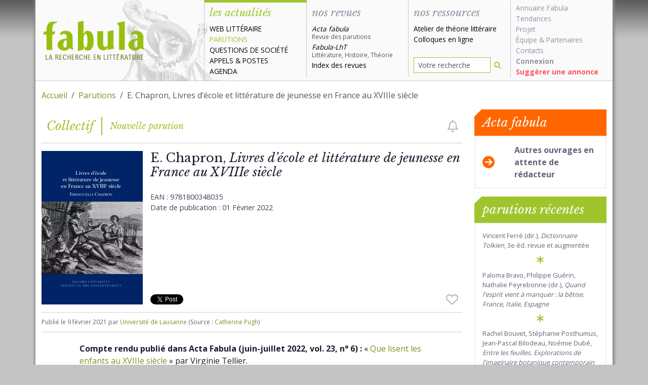

--- FILE ---
content_type: text/html; charset=UTF-8
request_url: https://www.fabula.org/actualites/100203/e-chapron-livres-d-ecole-et-litterature-de-jeunesse-en-france-au-xviiie-siecle.html
body_size: 7100
content:
<!DOCTYPE html>
<html class="full-height" lang="fr">
    <head>
        
        <meta charset="utf-8">
        <meta http-equiv="Content-type" content="text/html; charset=UTF-8" />
        <meta http-equiv="Content-Language" content="fr-FR"/>
        <meta name="viewport" content="width=device-width, initial-scale=1.0">
        <title>E. Chapron, Livres d’école et littérature de jeunesse en France au XVIIIe siècle</title>

        <meta name="googlebot" content="max-snippet:300, max-image-preview:standard">

        <link rel="preconnect" href="https://fonts.googleapis.com">
        <link rel="preconnect" href="https://ajax.googleapis.com">
        <link rel="preconnect" href="https://fonts.gstatic.com" crossorigin>
        <link href="https://fonts.googleapis.com/css2?family=Libre+Baskerville:ital,wght@0,400;0,700;1,400&family=Open+Sans:wght@400;700&display=swap" rel="stylesheet">

        <link href="/css/fabula.css?v=1.10" rel="stylesheet" type="text/css" />

        <meta name="url" content="https://www.fabula.org/actualites/100203/e-chapron-livres-d-ecole-et-litterature-de-jeunesse-en-france-au-xviiie-siecle.html"/>
        <meta name="verify-v1" content="zDUx4LU7GN3oeJAXLECA+BLOsYqjbBiaZwASPrPTcTs="/>
        <meta name="revisit-after" content="2 days"/>
        <meta name="distribution" content="global"/>
        <meta name="author" content="Équipe de recherche Fabula"/>
        <meta name="description" content="Compte rendu publié dans Acta Fabula (juin-juillet 2022, vol. 23, n° 6) : « Que lisent les enfants au XVIIIe siècle » par Virginie Tellier. * Livres d’école et littérature de jeunesse en France au XVIIIe siècle Emmanuelle..."/>

        <meta property="fb:page_id" content="106252802826399" />

        <!-- OpenGraph -->
        <meta property="og:url"                content="https://www.fabula.org/actualites/100203/e-chapron-livres-d-ecole-et-litterature-de-jeunesse-en-france-au-xviiie-siecle.html" />
        <meta property="og:type"               content="article" />
        <meta property="og:title"              content="E. Chapron, Livres d’école et littérature de jeunesse en France au XVIIIe siècle" />
        <meta property="og:description"        content="Compte rendu publié dans Acta Fabula (juin-juillet 2022, vol. 23, n° 6) : « Que lisent les enfants au XVIIIe siècle » par Virginie Tellier. * Livres d’école et littérature de jeunesse en France au XVIIIe siècle Emmanuelle..." />
        <meta property="og:image"              content="https://www.fabula.org/actualites/documents/100203.png" />

        <!-- Facebook -->
        <meta property="fb:app_id" content="597387631721245" />

        <!-- Twitter -->
        <meta name="twitter:card" content="summary"/>
        <meta name="twitter:site" content="@fabula" />
        <meta name="twitter:title" content="E. Chapron, Livres d’école et littérature de jeunesse en France au XVIIIe siècle"/>
        <meta name="twitter:description" content="Compte rendu publié dans Acta Fabula (juin-juillet 2022, vol. 23, n° 6) : « Que lisent les enfants au XVIIIe siècle » par Virginie Tellier. * Livres d’école et littérature de jeunesse en France au XVIIIe siècle Emmanuelle..."/>
        <meta name="twitter:image" content="https://www.fabula.org/actualites/documents/100203.png"/>


        <meta property="dc:identifier" scheme="URI" content="https://www.fabula.org/actualites/100203/e-chapron-livres-d-ecole-et-litterature-de-jeunesse-en-france-au-xviiie-siecle.html" />
        <meta property="dc:type" content="text" />
        <meta property="dc:format" content="text/html" />
        <meta property="dc:source" content="https://www.fabula.org"/>
        <meta property="dc:rights" content="© Fabula.org, licence Creative Commons Paternité-Pas d'Utilisation Commerciale-Pas de Modification" />
        <meta property="dc:publisher" content="Équipe de recherche Fabula, École Normale Supérieure, 45 rue d'Ulm, 75230 Paris Cedex 05" />
        <meta property="dc:creator" content="Équipe de recherche Fabula" />
        <meta property="dc:title" content="E. Chapron, Livres d’école et littérature de jeunesse en France au XVIIIe siècle" />
        <meta property="dc:description" content="Compte rendu publié dans Acta Fabula (juin-juillet 2022, vol. 23, n° 6) : « Que lisent les enfants au XVIIIe siècle » par Virginie Tellier. * Livres d’école et littérature de jeunesse en France au XVIIIe siècle Emmanuelle..." />
        <meta property="dc:language" scheme="RFC3066" content="fr-FR"/>
        <link rel="dc:identifier" href="https://www.fabula.org/actualites/100203/e-chapron-livres-d-ecole-et-litterature-de-jeunesse-en-france-au-xviiie-siecle.html" />

        <meta property="dc:subject" content="Fabula"/>
        <meta property="dc:subject" content="université"/>
        <meta property="dc:subject" content="lettres"/>
        <meta property="dc:subject" content="colloques"/>
        <meta property="dc:subject" content="revues"/>
        <meta property="dc:subject" content="acta"/>
        
        <!-- RSS -->
        <link rel="alternate" type="application/rss+xml" title="Tout Fabula" href="https://www.fabula.org/rss/global.xml"/>
        <link rel="alternate" type="application/rss+xml" title="La une de fabula" href="https://www.fabula.org/rss/fabula.xml"/>
        <link rel="alternate" type="application/rss+xml" title="Les dernières annonces" href="https://www.fabula.org/rss/fabula1.xml"/>
        <link rel="alternate" type="application/rss+xml" title="Les dernières parutions" href="https://www.fabula.org/rss/fabula2.xml"/>
        <link rel="alternate" type="application/rss+xml" title="Points de vue et débats" href="https://www.fabula.org/rss/fabula4.xml"/>
        <link rel="alternate" type="application/rss+xml" title="Web littéraire" href="https://www.fabula.org/rss/fabula5.xml"/>
        <link rel="alternate" type="application/rss+xml" title="Les derniers articles de la revue Acta fabula" href="//www.fabula.org/lodel/acta/backend.php?format=rss092documents"/>
        

        <!-- Android  -->
        <meta name="theme-color" content="#8cb200">
        <meta name="mobile-web-app-capable" content="yes">

        <!-- iOS -->
        <meta name="apple-mobile-web-app-title" content="Fabula">
        <meta name="apple-mobile-web-app-capable" content="yes">
        <meta name="apple-mobile-web-app-status-bar-style" content="default">

        <!-- Windows  -->
        <meta name="msapplication-navbutton-color" content="#8cb200">
        <meta name="msapplication-TileColor" content="#ffffff">
        <meta name="msapplication-TileImage" content="/medias/pwa/icon-144x144.png">
        <meta name="msapplication-config" content="/browserconfig.xml">

        <!-- Pinned Sites  -->
        <meta name="application-name" content="Fabula">
        <meta name="msapplication-tooltip" content="La recherche en littérature">
        <meta name="msapplication-starturl" content="/">

        <!-- Tap highlighting  -->
        <meta name="msapplication-tap-highlight" content="no">

        <!-- UC Mobile Browser  -->
        <meta name="full-screen" content="yes">
        <meta name="browsermode" content="application">

        <!-- Disable night mode for this page  -->
        <meta name="nightmode" content="disable">

        <!-- Orientation  -->
        <meta name="screen-orientation" content="portrait">


        <!-- Main Link Tags  -->
        <link href="/medias/pwa/icon-16x16.png" rel="icon" type="image/png" sizes="16x16">
        <link href="/medias/pwa/icon-32x32.png" rel="icon" type="image/png" sizes="32x32">
        <link href="/medias/pwa/icon-48x48.png" rel="icon" type="image/png" sizes="48x48">

        <!-- iOS  -->
        <link href="/medias/pwa/icon-57x57.png" rel="apple-touch-icon">
        <link href="/medias/pwa/icon-76x76.png" rel="apple-touch-icon" sizes="76x76">
        <link href="/medias/pwa/icon-120x120.png" rel="apple-touch-icon" sizes="120x120">
        <link href="/medias/pwa/icon-152x152.png" rel="apple-touch-icon" sizes="152x152">
        <link href="/medias/pwa/icon-167x167.png" rel="apple-touch-icon" sizes="167x167">
        <link href="/medias/pwa/icon-180x180.png" rel="apple-touch-icon" sizes="180x180">


        <!-- Startup Image  -->
        <link href="/medias/pwa/start-up-2048.png" sizes="2048x2732" rel="apple-touch-startup-image" />
        <link href="/medias/pwa/start-up-1668.png" sizes="1668x2224" rel="apple-touch-startup-image" />
        <link href="/medias/pwa/start-up-1536.png" sizes="1536x2048" rel="apple-touch-startup-image" />
        <link href="/medias/pwa/start-up-1125.png" sizes="1125x2436" rel="apple-touch-startup-image" />
        <link href="/medias/pwa/start-up-1242.png" sizes="1242x2208" rel="apple-touch-startup-image" />
        <link href="/medias/pwa/start-up-750.png" sizes="750x1334" rel="apple-touch-startup-image" />
        <link href="/medias/pwa/start-up-640.png" sizes="640x1136" rel="apple-touch-startup-image" />
        <link href="/medias/pwa/start-up-320.png" sizes="320x480" rel="apple-touch-startup-image">


        <!-- Android  -->
        <link href="/medias/pwa/icon-512x512.png" rel="icon" sizes="512x512">
        <link href="/medias/pwa/icon-192x192.png" rel="icon" sizes="192x192">
        <link href="/medias/pwa/icon-128x128.png" rel="icon" sizes="128x128">

        <link href="/favicon.ico" rel="shortcut icon" type="image/x-icon">

        <!-- UC Browser  -->
        <link href="/medias/pwa/icon-52x52.png" rel="apple-touch-icon-precomposed" sizes="57x57">
        <link href="/medias/pwa/icon-72x72.png" rel="apple-touch-icon" sizes="72x72">


        
<meta name="thumbnail" content="https://www.fabula.org/actualites/documents/100203.png" />
<link rel="canonical" href="https://www.fabula.org/actualites/100203/e-chapron-livres-d-ecole-et-litterature-de-jeunesse-en-france-au-xviiie-siecle.html" />
        
    </head>
    <body>
        <main>
            
            <div class="container-xl">
            
                
                    <header id="header" class="main-header row">
    <nav class="navbar navbar-expand-lg navbar-light">
        
        <a href="/" class="navbar-brand" title="Retour à l'accueil"><img src="/medias/logo-light.png" alt="Fabula, la recherche en literature" class="print"></a>
        
        <button class="navbar-toggler" type="button" data-bs-toggle="offcanvas" data-bs-target="#main-menu-navbar" aria-controls="main-menu-navbar" aria-expanded="false" aria-label="Afficher la navigation">
            <span class="navbar-toggler-icon"></span>
        </button>
        <div class="offcanvas offcanvas-end" tabindex="-1" id="main-menu-navbar" aria-labelledby="main-menu-navbar-label">
            <div class="offcanvas-header">
                <h5 class="offcanvas-title" id="main-menu-navbar-label">Navigation</h5>
                <button type="button" class="btn-close text-reset" data-bs-dismiss="offcanvas" aria-label="Fermer"></button>
            </div>
            <div class="offcanvas-body">
                <ul class="navbar-nav w-100">
    <li class="nav-item actus active">
        <div class="category-head text-primary">les actualités</div>
        <ul>
            <li><a href="/actualites/web-litteraire/" >Web littéraire</a></li>
            <li><a href="/actualites/parutions/" class="text-primary">Parutions</a></li>
            <li><a href="/actualites/questions-societe/" >Questions de société</a></li>
            <li><a href="/actualites/appels/" >Appels</a> & <a href="/actualites/postes/" >Postes</a></li>
            <li><a href="/actualites/agenda/" >Agenda</a></li>
        </ul>
    </li>


    <li class="nav-item revues ">
        <div class="category-head">nos revues</div>
        <ul>
            <li><a class="revue no-uppercase " href="/revue/"><i>Acta fabula</i><div class="text-muted">Revue des parutions</div></a></li>
            <li><a class="revue no-uppercase " href="/lht/"><i>Fabula-LhT</i><div class="text-muted">Littérature, Histoire, Théorie</div></a></li>
            <li><a class="no-uppercase " href="/revue/index/">Index des revues</a></li>
        </ul>
    </li>


    <li class="nav-item ressources  d-flex flex-column h-100 align-items-stretch ">
        <div class="category-head ">nos ressources</div>
        <ul>
            <li><a href="/ressources/atelier/" class="no-uppercase ">Atelier de théorie littéraire</a></li>
            <li><a href="/colloques/" class="no-uppercase ">Colloques en ligne</a></li>
        </ul>
        <ul class="mt-auto">
            <li class="mb-2">
                <form action="/recherche.html" role="search" method="POST">
                    <div class="input-group input-group-sm">
                        <input type="search" class="form-control" name="q" placeholder="Votre recherche" value="">
                        <button type="submit" class="btn" aria-label="Rechercher"><i class="fa-solid fa-magnifying-glass"></i></button>
                    </div>
                </form>
            </li>
        </ul>
    </li>

    <li class="nav-item projet">
        <ul>
            <li><a class="no-uppercase" href="/annuaire/">Annuaire Fabula</a></li>
            <li><a class="no-uppercase" href="/tendances/nuage.html">Tendances</a></li>
            <li><a class="no-uppercase" href="/projet/faq.html">Projet</a></li>
            <li><a class="no-uppercase" href="/projet/equipe.html">Équipe</a> & <a class="no-uppercase" href="/projet/partenaires.html">Partenaires</a></li>                
            <li><a class="no-uppercase" href="/projet/contacts.html">Contacts</a></li>
            <li><a class="no-uppercase" href="/mon-compte/connexion.html"><b>Connexion</b></a></li>
            <li><a class="no-uppercase suggestion" href="/bo/suggestion-actualite.html">Suggérer une annonce</a></li>
            
        </ul>
    </li>
</ul>            </div>
        </div>
        
    </nav>

</header>                
        

                
                <div id="content-wrapper" class="pt-3 pb-3">
                    
<div class="row">
    <div class="col-12">
        <nav aria-label="fil d'ariane">
            <ol class="breadcrumb">
                <li class="breadcrumb-item"><a href="/">Accueil</a></li>
                <li class="breadcrumb-item"><a href="/actualites/parutions/">Parutions</a></li>
                <li class="breadcrumb-item active" aria-current="page">E. Chapron, Livres d’école et littérature de jeunesse en France au XVIIIe siècle</li>
            </ol>
        </nav>
    </div>
</div>

                    
<div id="fb-root"></div>
<script async defer crossorigin="anonymous" src="https://connect.facebook.net/fr_FR/sdk.js#xfbml=1&version=v14.0&appId=597387631721245&autoLogAppEvents=1" nonce="XyUl53dh">
</script>
<div class="row">
    <div class="col-lg-9">
        <div class="nouvelle-category-head text-primary">
            
<div class="fp">Collectif</div><div class="lp">Nouvelle parution</div>

                                            <i class="btn-alert-disabled fa-regular fa-bell ms-auto me-2" data-bs-toggle="tooltip" data-bs-custom-class="mt-2" data-bs-placement="bottom" role="checkbox" aria-checked="false" title="Vous devez être connecté pour créer des alertes"></i>
                                    </div>
        <article class="nouvelle">
            
            <header class="nouvelle-header">
                <div class="thumbnail">
                    
                                        <picture>
                        <source srcset="https://www.fabula.org/actualites/documents/100203.png.webp" type="image/webp">                        <source srcset="https://www.fabula.org/actualites/documents/100203.png" type="image/jpeg">
                        <img src="https://www.fabula.org/actualites/documents/100203.png" alt="E. Chapron, Livres d’école et littérature de jeunesse en France au XVIIIe siècle" class="img-fluid">
                    </picture>
                    
                </div>
                <div class="title d-flex flex-column h-100">
                    <h1>E. Chapron, <em>Livres d’école et littérature de jeunesse en France au XVIIIe siècle</em></h1>
                    <div class="mb-3">
                    
<ul class="metadata">
                <li style='margin-top:10px;'>EAN : 9781800348035</li>                        <li>Date de publication : <time datetime="2022-02-01">01 Février 2022</time></li>                
    </ul>

                    </div>
                    
                                        <ul class="metadata mb-3">
                                            </ul> 
                                        <div class="mt-auto reseaux d-flex align-items-center">
                        <a href="https://twitter.com/share?ref_src=twsrc%5Etfw" class="twitter-share-button" data-via="fabula" data-show-count="false">Tweet</a><script async src="https://platform.twitter.com/widgets.js" charset="utf-8"></script>
                        <div class="ms-2 fb-like" style="height:20px;" data-href="https://www.fabula.org/actualites/100203/e-chapron-livres-d-ecole-et-litterature-de-jeunesse-en-france-au-xviiie-siecle.html" data-width="" data-layout="button" data-action="like" data-size="small" data-share="true"></div>
                                                                            <i class="btn-favorite-disabled fa-regular fa-heart fa-xl ms-auto me-2" role="checkbox" aria-checked="false" data-bs-toggle="tooltip" data-bs-custom-class="mt-2" data-bs-placement="bottom" title="Vous devez être connecté pour ajouter des favoris"></i>
                                                                    </div>
                </div>
                <div class="infos">
                    Publié le <time datetime="2021-02-09 00:00:00">9 février 2021</time> par <a href="mailto:Noe.Maggetti@unil.ch">Université de Lausanne</a> (Source : <a href="mailto:catherine.pugh@liverpool.ac.uk">Catherine Pugh</a>)
                </div>
                <script type="application/ld+json">
                    {
                        "@context": "https://schema.org",
                        "@type": "NewsArticle",
                        "headline": "E. Chapron, Livres d’école et littérature de jeunesse en France au XVIIIe siècle",
                        "mainEntityOfPage":{
                            "@type":"WebPage",
                            "@id":"https://www.fabula.org/actualites/100203/e-chapron-livres-d-ecole-et-litterature-de-jeunesse-en-france-au-xviiie-siecle.html"
                        },
                        "image": [
                            "https://www.fabula.org/actualites/documents/100203.png.webp"                        ],
                        "datePublished": "2021-02-09T00:00:00+01:00",
                        "dateModified": "2022-07-04T10:12:31+02:00",
                        "url":"https://www.fabula.org/actualites/100203/e-chapron-livres-d-ecole-et-litterature-de-jeunesse-en-france-au-xviiie-siecle.html",
                        "description":"Compte rendu publié dans Acta Fabula (juin-juillet 2022, vol. 23, n° 6) : « Que lisent les enfants au XVIIIe siècle » par Virginie Tellier. * Livres d’école et littérature de jeunesse en France au XVIIIe siècle Emmanuelle...",
                        "author": [{
                            "@type": "Person",
                            "name": "Université de Lausanne"
                        }],
                        "publisher":{
                            "@type":"Organization",
                            "name":"Fabula",
                            "logo": {
                                "@type":"ImageObject",
                                "url":"https://www.fabula.org/medias/pwa/icon-120x120.png"
                            },
                            "sameAs": [
                                "https://twitter.com/fabula",
                                "https://www.facebook.com/Fabula.org/",
                                "https://www.instagram.com/fabula_org/"
                            ]
                        }
                    }
                    </script>
                

            </header>
            

            <div class="row texte">
                <div class="col-12">
                    
                    <p><strong>Compte rendu publié dans Acta Fabula (juin-juillet 2022, vol. 23, n° 6) : </strong>« <a href="https://www.fabula.org/revue/document14561.php" target="_blank" rel="noreferrer noopener">Que lisent les enfants au XVIIIe siècle</a>&nbsp;&raquo; par Virginie Tellier.</p>
<p><strong><em>*</em></strong></p>
<p><a href="https://liverpooluniversitypress.co.uk/books/id/54512/"><strong><em>Livres d’école et littérature de jeunesse en France au XVIIIe siècle</em></strong></a></p>
<p><strong>Emmanuelle Chapron</strong></p>
<p>Oxford University Studies in the Enlightenment, 2021</p>
<p>*</p>
<p>ISBN: 9781800348035</p>
<p>368 pages</p>
<p>£65.00</p>
<p>*</p>
<p><strong>DESCRIPTION&nbsp;:</strong></p>
<p>Que peuvent lire, que doivent lire les enfants? À cette question, les hommes et les femmes de la France du dix-huitième siècle ont répondu en construisant d’innombrables bibliothèques, idéales ou réelles. Cet ouvrage étudie le rôle joué dans cette dynamique par les institutions scolaires, les libraires, les Églises et l’État, en réponse à une intense demande sociale d’éducation par le livre.</p>
<ul>
<li>La première synthèse sur le marché du livre pour enfants dans la France du dix-huitième siècle</li>
<li>Un regard original sur l’invention de la littérature de jeunesse dans la France du dix-huitième siècle</li>
</ul>
<p>---</p>
<p>What can, and what should, children read? The men and women of eighteenth-century France answered this question by building countless libraries, both ideal and real. This book examines the role played by educational institutions, booksellers, churches and the state, in response to an intense social demand for education through books.</p>
<ul>
<li>The first reference work on the children's book market in eighteenth-century France</li>
<li>A new perspective on the invention of children’s literature in eighteenth-century France</li>
</ul>
                    
                </div>
            </div>

            
            <footer>
                <div class="col-12">
                    
                    <ul>
                        <li><b>Responsable :</b><br/><a href="mailto:lup@liverpool.ac.uk">Emmanuelle Chapron</a></li>                        <li><b>Url de référence :</b><br/><a href="https://liverpooluniversitypress.co.uk/books/id/54512/" target="_blank" rel='noreferrer, noopener'>https://liverpooluniversitypress.co.uk/books/id/54512/</a></li>                                                                                            </ul>
                    
                </div>
            </footer>
        </article>
    </div>

    
    <aside class="col-lg-3">
        
    <div class="card card-warning bordered mb-3">
        <div class="card-header">Acta fabula</div>
        <div class="card-body">
            <a href="/revue/parutions_acta.php" class="row justify-content-center align-items-center">
                <div class="col-3">
                    <i class="fa-solid fa-xl fa-circle-arrow-right text-warning"></i>
                </div>
                <div class="col-9"><span class="text-gray fw-bold">Autres ouvrages en attente de rédacteur</span></div>
            </a>
        </div>
    </div>

        <div class="card card-primary bordered">
            <div class="card-header">parutions récentes</div>
            <div class="card-body">
                <ul class="list-unstyled list-link no-padding with-asterisk">
                                    <li><a href="/actualites/122125/vincent-ferre-dir-dictionnaire-tolkien-3e-ed-revue-et-augmentee.html">Vincent Ferré (dir.), <em>Dictionnaire Tolkien</em>, 3e éd. revue et augmentée</a></li>
                                    <li><a href="/actualites/121384/paloma-bravo-philippe-guerin-nathalie-peyrebonne-dir-quand-l-esprit-vient.html">Paloma Bravo, Philippe Guérin, Nathalie Peyrebonne (dir.), <em>Quand l'esprit vient à manquer : la bêtise. France, Italie, Espagne</em></a></li>
                                    <li><a href="/actualites/120766/rachel-bouvet-stephanie-posthumus-jean-pascal-bilodeau-noemie-dube-entre-les.html">Rachel Bouvet, Stéphanie Posthumus, Jean-Pascal Bilodeau, Noémie Dubé, <em>Entre les feuilles. Explorations de l'imaginaire botanique contemporain</em></a></li>
                                    <li><a href="/actualites/120229/lenaig-cariou-stephane-cunescu-dir-contre-la-poesie-la-poesie.html">Lénaïg Cariou, Stéphane Cunescu (dir.), <em>Contre la poésie, la poésie</em>. <em>Du dissensus en poésie moderne et contemporaine</em></a></li>
                                    <li><a href="/actualites/120077/tous-malades-representations-du-corps-souffrant.html">Florence Fix (dir.), <em>Tous malades, représentations du corps souffrant</em></a></li>
                                    <li><a href="/actualites/119241/fabienne-hulak-ce-que-lacan-nous-enseigne.html">Fabienne Hulak, <em>Ce que Lacan nous enseigne</em></a></li>
                                    <li><a href="/actualites/118608/boris-arvatov-art-et-production-trad-claire-thouvenot.html">Boris Arvatov, <em>Art et Production</em> (trad. Claire Thouvenot)</a></li>
                                    <li><a href="/actualites/118364/p-alferi-l-kaplan-n-quintane-t-viel-a-volodine.html">P. Alferi, L. Kaplan, N. Quintane, T. Viel, A. Volodine et L. Yousfi, <em>Contre la littérature politique</em></a></li>
                                    <li><a href="/actualites/118284/catherine-brun-guillaume-fau-donatien-grau-pierre-guyotat-et-l-algerie.html">Catherine Brun, Guillaume Fau, Donatien Grau, <em>Pierre Guyotat et l'Algérie</em></a></li>
                                    <li><a href="/actualites/116855/antoine-compagnon-dir-a-l-ombre-de-maurice-barres.html">Antoine Compagnon (dir.), <em>À l’ombre de Maurice Barrès</em></a></li>
                                </ul>
            </div>
        </div>
        
    </aside>
    
</div>

                </div>
                
            

        
        
                
                    <footer id="footer" class="main-footer row">
    <div class="col-sm-6">
        <p><a href="https://creativecommons.org/licenses/by-nc-nd/2.0/fr/">© Tous les textes et documents disponibles sur ce site, sont, sauf mention contraire, protégés par une licence Creative Common.</a></p>
        <p><a href="/projet/mentions.html">Mentions légales et conditions d'utilisation</a>
    </div>
    <div class="col-sm-6">
        <ul class="list-unstyled text-end">
            <li class="mb-2"><a href="/rss/">Flux RSS <i class="ms-2 fa-xl fa-solid fa-square-rss"></i></a></li>
            <li class="mb-2"><a href="https://www.facebook.com/Fabula.org/">Facebook <i class="ms-2 fa-xl fa-brands fa-facebook-square"></i></a></li>
            <li><a href="https://twitter.com/fabula">Twitter <i class="ms-2 fa-xl fa-brands fa-twitter-square"></i></a></li>
        </ul>
    </div>
</footer>                
            
            </div>
            

            
            
            <script src="/js/theme.js?v=1.9"></script>
            
            <script>
                            </script>
        </main>
    </body>
</html>